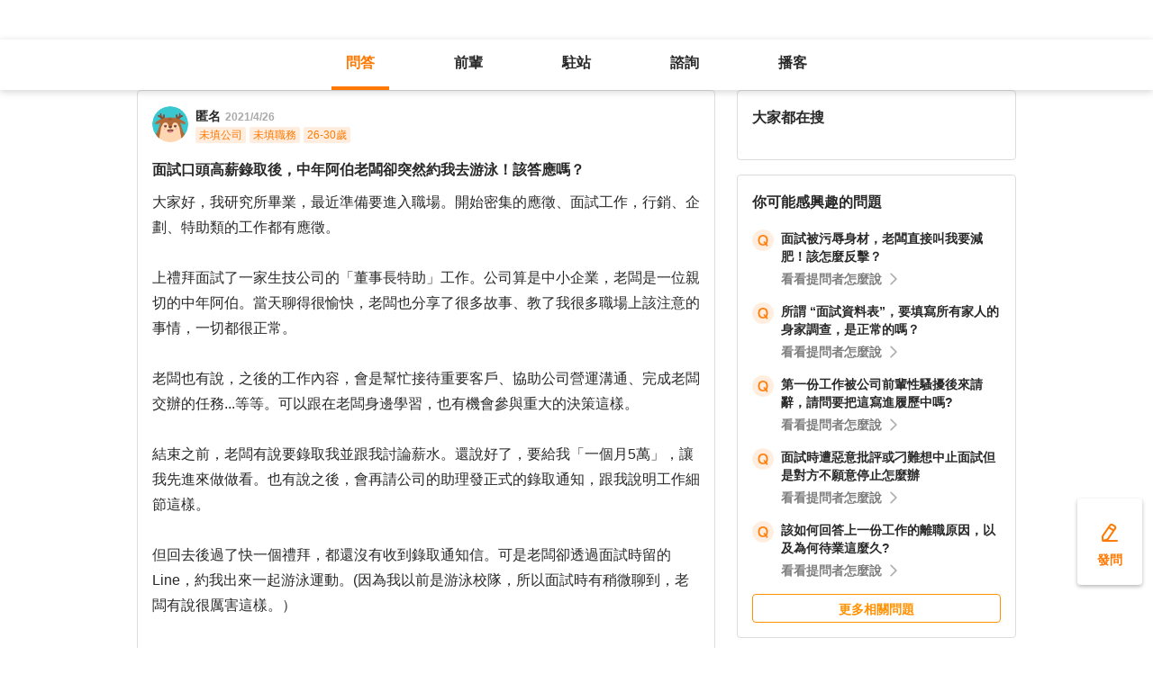

--- FILE ---
content_type: text/html; charset=utf-8
request_url: https://giver.104.com.tw/question/1ffb4351-b3bf-449f-adbe-20278679d28d?utm_source=104blog&utm_medium=blog
body_size: 21237
content:

<!DOCTYPE html>
<html lang="zh-Hant-TW">

<head>
	<title>面試口頭高薪錄取後，中年阿伯老闆卻突然約我去游泳！該答應嗎？ - 門市管理、公司文化、求職等職場問題｜104職涯診所</title>
	<link rel="shortcut icon" href="/asset/img/favicon.ico" type="image/ico">

	<link rel="stylesheet" href="/public/css/main.css" />

	<meta name="viewport" content="width=device-width, initial-scale=1.0, minimum-scale=1.0, user-scalable=no">

	<meta http-equiv="X-UA-Compatible" content="IE=edge">
	<meta name="description" content="大家好，我研究所畢業，最近準備要進入職場。開始密集的應徵、面試工作，行銷、企劃、特助類的工作都有應徵。

上禮拜面試了一家生技公司的「董事長特助」工作。公司算是中小企業，老闆是一位親切的中年阿伯。當天… - 看更多門市管理、公司文化,求職,職場安全,職場性騷擾,面試,面試安全,面試性騷擾等職涯問題，請上 104 職涯診所">
	<meta http-equiv="cache-control" content="no-cache" />
	<meta http-equiv="expires" content="0" />
	<meta http-equiv="pragma" content="no-cache" />
	<meta property="og:site_name" content="104 職涯診所">
	<meta property="og:image" content="https://giver.104.com.tw/asset/img/ogImg/ogImg-2005002000.jpg?v=202601">
	<meta property="og:image:width" content="1200" />
	<meta property="og:image:height" content="1200" />
	<meta property="og:type" content="website">
	<meta property="og:title" content="面試口頭高薪錄取後，中年阿伯老闆卻突然約我去游泳！該答應嗎？ - 門市管理、公司文化、求職等職場問題｜104職涯診所">
	<meta property="og:description" content="大家好，我研究所畢業，最近準備要進入職場。開始密集的應徵、面試工作，行銷、企劃、特助類的工作都有應徵。

上禮拜面試了一家生技公司的「董事長特助」工作。公司算是中小企業，老闆是一位親切的中年阿伯。當天… - 看更多門市管理、公司文化,求職,職場安全,職場性騷擾,面試,面試安全,面試性騷擾等職涯問題，請上 104 職涯診所">
	<meta property="og:url" content="https://giver.104.com.tw/question/1ffb4351-b3bf-449f-adbe-20278679d28d">

	<meta name="twitter:card" content="summary_large_image">
	<meta name="twitter:title" content="面試口頭高薪錄取後，中年阿伯老闆卻突然約我去游泳！該答應嗎？ - 門市管理、公司文化、求職等職場問題｜104職涯診所">
	<meta name="twitter:description" content="大家好，我研究所畢業，最近準備要進入職場。開始密集的應徵、面試工作，行銷、企劃、特助類的工作都有應徵。

上禮拜面試了一家生技公司的「董事長特助」工作。公司算是中小企業，老闆是一位親切的中年阿伯。當天… - 看更多門市管理、公司文化,求職,職場安全,職場性騷擾,面試,面試安全,面試性騷擾等職涯問題，請上 104 職涯診所">
	<meta name="twitter:image" content="https://giver.104.com.tw/asset/img/ogImg/ogImg-2005002000.jpg?v=202601">
	<meta name="twitter:image:alt" content="大家好，我研究所畢業，最近準備要進入職場。開始密集的應徵、面試工作，行銷、企劃、特助類的工作都有應徵。

上禮拜面試了一家生技公司的「董事長特助」工作。公司算是中小企業，老闆是一位親切的中年阿伯。當天… - 看更多門市管理、公司文化,求職,職場安全,職場性騷擾,面試,面試安全,面試性騷擾等職涯問題，請上 104 職涯診所">

	<meta name="robots" content="index,follow">
	<link rel="canonical" href="https://giver.104.com.tw/question/1ffb4351-b3bf-449f-adbe-20278679d28d">
</head>

<body>
	<div id="APP"><div><div id="giver_heybar"></div><img src="" style="display:none" alt="hiddenImg"/><nav class="navHeybar"><div class="mainNavHeybar"><a href="/questionList" id="h_questionList" class="tabHeybar active" data-gtm-header="Tab-問答">問答</a><a href="/giverList" id="h_giverList" class="tabHeybar" data-gtm-header="Tab-前輩">前輩</a><a href="/eventList" id="h_eventList" class="tabHeybar" data-gtm-header="Tab-駐站">駐站</a><a href="https://resume-clinic.104.com.tw/?utm_source=104&amp;utm_medium=careerclinic_door" id="h_rc" class="tabHeybar" data-gtm-header="Tab-諮詢">諮詢</a><a href="/podcast" id="h_podcast" class="tabHeybar" data-gtm-header="Tab-Podcast">播客</a></div></nav></div><section class="container" style="margin-top:56px"><div class="mobileNavTab mobileNavTab--fixed"><button id="mh_questionList" class="active" data-gtm-header="Tab-問答">問答</button><button id="mh_giverList" class="" data-gtm-header="Tab-前輩">前輩</button><button id="mh_eventList" class="" data-gtm-header="Tab-駐站">駐站</button><button id="mh_rc" class="" data-gtm-header="Tab-諮詢">諮詢</button><button id="mh_podcast" class="" data-gtm-header="Tab-podcast">播客</button></div><div class="questionDetailBreadcrumbBlock"><div class="mainBreadCrumb"><div><a href="/">職涯診所</a><span>/</span></div><div><a href="/questionList/2005002000">門市管理</a><span>/</span></div><div><a href="/question/1ffb4351-b3bf-449f-adbe-20278679d28d">面試口頭高薪錄取後，中年阿伯老闆卻突然約我去游泳！該答應嗎？</a></div></div></div><div class="containerMain containerMain__twoCol containerMain__twoCol--r-310"><article class="containerMain__main"><section class="askCardSocial__detail__new"><div class="askCardSocial__up__new"><p style="display:none" class="topTag">置頂</p><div class="userInfo"><div class="avatarBlock"><div class="badge"><img src="/asset/img/img-DefaultAvatar.png" class="" style="cursor:default" alt="" title=""/><img class="mentorBorder" style="display:none" src="/asset/img/img_mentor.svg" alt=""/></div></div><dl><dt><div class="nameBlock"><span class="nickname">匿名</span><div class="badgeBlock"><div style="display:none" class="mentorBadgeContainer"><img class="mentorBadgeIcon" src="../../asset/img/imgIcon/icon-career-mentor.svg" alt="mentorBadgeIcon"/><span class="mentorBadge">職涯引導師</span></div></div><span class="questionDate"><a href="https://giver.104.com.tw/question/1ffb4351-b3bf-449f-adbe-20278679d28d">2021/4/26</a></span></div></dt><dd style="display:"><span><p class="bgTitle" style="display:none"></p></span><div class="userTag"><span>未填公司</span><span>未填職務</span><span>26-30歲</span></div></dd></dl></div><div class="askQu"><h1 class="title">面試口頭高薪錄取後，中年阿伯老闆卻突然約我去游泳！該答應嗎？</h1><div class="ellipsis"><div><p>大家好，我研究所畢業，最近準備要進入職場。開始密集的應徵、面試工作，行銷、企劃、特助類的工作都有應徵。<br/><br/>上禮拜面試了一家生技公司的「董事長特助」工作。公司算是中小企業，老闆是一位親切的中年阿伯。當天聊得很愉快，老闆也分享了很多故事、教了我很多職場上該注意的事情，一切都很正常。<br/><br/>老闆也有說，之後的工作內容，會是幫忙接待重要客戶、協助公司營運溝通、完成老闆交辦的任務...等等。可以跟在老闆身邊學習，也有機會參與重大的決策這樣。<br/><br/>結束之前，老闆有說要錄取我並跟我討論薪水。還說好了，要給我「一個月5萬」，讓我先進來做做看。也有說之後，會再請公司的助理發正式的錄取通知，跟我說明工作細節這樣。<br/><br/>但回去後過了快一個禮拜，都還沒有收到錄取通知信。可是老闆卻透過面試時留的Line，約我出來一起游泳運動。(因為我以前是游泳校隊，所以面試時有稍微聊到，老闆有說很厲害這樣。）<br/><br/>雖然阿伯老闆面試時都很正常，邀約游泳的訊息好像也是講得很隨性、健康這樣。但我還是覺得怪怪的。<br/><br/>畢竟要跟老闆單獨出去，孤男寡女的，很奇怪。游泳的話，穿泳衣也會看起來很清涼，感覺真的超級尷尬。<br/><br/>但又覺得這個工作的待遇很不錯，內容也好像很有發展性。不知道拒絕老闆，會不會影響之後的錄取。<br/><br/>想請問大家，老闆在面試「口頭答應錄用」但「還沒正式錄取」時，約我去游泳，這是正常的嗎？不知道這個公司可不可以去，會不會是遇到怪怪的公司和老闆了呢？<br/><br/>謝謝大家喔!! ~~ ＞＜</p></div></div><div class="voteActionBlock" style="display:none"><div class="voteWarningDivPc"><p class="voteWarning" style="display:none">投票結果僅代表群眾意見，建議多方評估喔！</p></div><div class="voteInfo" style="display:"><span class="voteCount" style="display:none">0<!-- --> 人投票・</span><span class="voteEndDate">投票已結束</span></div><div class="voteWarningDivMb"><p class="voteWarning" style="display:none">投票結果僅代表群眾意見，建議多方評估喔！</p></div><button class="btnVote" data-gtm-qabtn="查看投票結果">查看投票結果</button><div class="checkVoteResult" style="display:none" data-gtm-qabtn="查看投票結果"><span>查看投票結果</span></div></div><div class="tags" data-gtm-qa="問答-點擊Tag"><span class="tagNew tagNew--first"><a href="https://giver.104.com.tw/questionList/0" id="0">門市管理</a></span><span class="tagNew"><a href="https://giver.104.com.tw/questionList/0/tag/5LDRuG6Vwa98MqdgH" id="0/tag/5LDRuG6Vwa98MqdgH?orderType=latest&amp;dn58=5LDRuG6Vwa98MqdgH&amp;tagType=0">公司文化</a></span><span class="tagNew"><a href="https://giver.104.com.tw/questionList/0/tag/2ysxXyXux" id="0/tag/2ysxXyXux?orderType=latest&amp;dn58=2ysxXyXux&amp;tagType=0">求職</a></span><span class="tagNew"><a href="https://giver.104.com.tw/questionList/0/tag/5PUtnS4yeph8UAqqH" id="0/tag/5PUtnS4yeph8UAqqH?orderType=latest&amp;dn58=5PUtnS4yeph8UAqqH&amp;tagType=0">職場安全</a></span><span class="tagNew"><a href="https://giver.104.com.tw/questionList/0/tag/7WHD1vHrWrfnyuRRJcMBb" id="0/tag/7WHD1vHrWrfnyuRRJcMBb?orderType=latest&amp;dn58=7WHD1vHrWrfnyuRRJcMBb&amp;tagType=1">職場性騷擾</a></span><span class="tagNew"><a href="https://giver.104.com.tw/questionList/0/tag/31LN124hb" id="0/tag/31LN124hb?orderType=latest&amp;dn58=31LN124hb&amp;tagType=0">面試</a></span><span class="tagNew"><a href="https://giver.104.com.tw/questionList/0/tag/5QhJFKZh7B3kAmSs1" id="0/tag/5QhJFKZh7B3kAmSs1?orderType=latest&amp;dn58=5QhJFKZh7B3kAmSs1&amp;tagType=1">面試安全</a></span><span class="tagNew"><a href="https://giver.104.com.tw/questionList/0/tag/7Y5awDw3xtjaGBzGoTBN5" id="0/tag/7Y5awDw3xtjaGBzGoTBN5?orderType=latest&amp;dn58=7Y5awDw3xtjaGBzGoTBN5&amp;tagType=1">面試性騷擾</a></span></div></div><div class="socialBar"><div class="deniedAnswerBlock" style="display:none" data-gtm-qabtn="婉拒回答"><span>婉拒回答</span></div><div class="countBlock"><span class="ansCount" style="display:">回答 <!-- -->7</span><span class="viewCount" style="display:">觀看 <!-- -->10174</span></div><div class="pluginShareTip"><button class="share" data-gtm-qabtn="分享">分享</button><div class="sharePop" style="display:none"><div class="shareShelf"><dl><dt>分享到：</dt><dd><div class="icon icon--line"></div><span>Line</span></dd><dd><div class="icon icon--facebook"></div><span>FaceBook</span></dd><dd><div class="icon icon--twitter"></div><span>Twitter</span></dd><dd><div class="icon icon--copyLink"><div class="icon icon--copyLink"></div></div><span>複製連結</span></dd></dl><div class="shareBoxClose">取消</div></div></div></div><button class="attention" style="display:" data-gtm-qabtn="收藏">收藏</button></div><div class="bottomLine"></div><div class="askCardSocial__wrapReplyInput"><div class="askCardSocial__replyInput"><div class="replyInput replyInput--disable"><div class="replyInput__flex"><div class="avatarBlock"><div class="badge badge__level0--small"><img src="/asset/img/img-DefaultAvatar.png" class="" alt="" title=""/><img class="mentorBorder" style="display:none" src="/asset/img/img_mentor.svg" alt=""/></div></div><div class="replyInput__textarea"><textarea placeholder="寫下你對這則問題的想法..." readonly=""></textarea></div></div></div></div></div></div><div class="msgCountBlock" style="display:"><span>回答 <!-- -->7<!-- --> 則</span></div><div class="askCardSocial__down__new"><div class="askCardSocial__editorReplyDetail"><div class="replyUser"><a href="/profile/MTM3NTM1NDA=" style="display:block"></a><div class="avatarBlock"><div class="badge"><img src="/asset/img/img-DefaultAvatar.png" class="replyUser__img" alt="" title=""/><img class="mentorBorder" style="display:none" src="/asset/img/img_mentor.svg" alt=""/></div></div><div class="replyUser__info"><div class="replyUser__name"><span class="name"><a rel="nofollow" href="/profile/MTM3NTM1NDA=" style="display:block">林芳玲</a></span><div class="badgeBlock"><img class="identity" src="https://heybar.an9.104.com.tw/img/mfd/20250804174042_giver.svg" alt="Giver職涯志工"/><div style="display:none" class="mentorBadgeContainer"><img class="mentorBadgeIcon" src="../../asset/img/imgIcon/icon-career-mentor.svg" alt="mentorBadgeIcon"/><span class="mentorBadge">職涯引導師</span></div></div><span class="follow" style="display:">・<b>關注</b></span><a style="display:none" class="date" href="/question/1ffb4351-b3bf-449f-adbe-20278679d28d?msgSeq=33509">・<!-- -->2021/4/26</a></div><p style="display:" class="replyUser__company"><span class="title"><a href="/profile/MTM3NTM1NDA=" style="display:block"><span>林鏡釧教育基金會 職涯顧問</span></a></span><a class="date" href="/question/1ffb4351-b3bf-449f-adbe-20278679d28d?msgSeq=33509">・<!-- -->2021/4/26</a></p></div><div class="replyUser__edit" style="display:"><ul class="tooltips tooltips--topRight tooltips--normal" style="display:none"><li><a rel="nofollow" style="display:none" href="#">刪除</a><a rel="nofollow" style="display:none" href="#">修改</a><a rel="nofollow" style="display:" href="#">檢舉</a></li></ul></div></div><div class="replyVoteTag" style="display:none"><div class="selectedIcon"></div><span></span></div><div class="replyContentTop" style="display:"></div><div class="askAns"><div class="ellipsis" style="cursor:"><div><p>您好，<br/><br/>本來不知道您的性別，一直看到 &quot;孤男寡女&quot; 便明白了。<br/>很顯然的，這是不正常的邀約 ! 建議您婉拒這個怪怪阿伯老闆的職前私下依邀約。<br/>若因拒絕邀約而沒有被錄取，也不須遺憾，再找其他公司的機會。<br/>若有收到該公司的錄取通知，到職後以工作為重，過了三個月試用期後，若老闆又來私下邀約，就找同事大家一起去，避免單獨赴約。<br/><br/>以上意見提供參考，謝謝。<br/><br/></p></div></div></div><div style="display:"><div class="replyInteractiveCount"><div class="clapCount" style="display:">17<span>人拍手<!-- -->・</span></div><div class="affirmCount" style="display:">8<span>人肯定</span></div></div><div class="clapAnimationBlock" style="z-index:-1"><div></div></div><div class="clapTipBlock" style="display:none"><div class="clapTip"><span>拍一下，給前輩大大的鼓勵！</span><span class="close"></span></div></div><div class="newReplyAction" style="display:"><button class="replyAction__clap" data-gtm-qabtn="拍手">拍手</button><button class="replyAction__affirm" data-gtm-qabtn="肯定" style="display:">肯定</button><button class="replyAction__reply" data-gtm-qabtn="回覆">回覆</button></div><div class="replyLevel2OutsideBlock"><div class="askCardSocial__replyInput" style="display:none"><div class="replyInput"><div class="replyInput__flex"><div class="avatarBlock"><div class="badge badge__level0--small"><img src="/asset/img/img-DefaultAvatar.png" class="" alt="" title=""/><img class="mentorBorder" style="display:none" src="/asset/img/img_mentor.svg" alt=""/></div></div><div class="replyInput__textarea"><textarea placeholder="寫下你的想法..." readonly=""></textarea><i>0<!-- -->/2000</i></div></div><p class="warning"></p><div class="replyInput__btn"><button class="btn btn--small btn--primary">回覆</button></div></div></div></div><div class="askCardSocial__replyInput" style="display:none"><div class="replyInput"><div class="replyInput__flex"><div class="avatarBlock"><div class="badge badge__level0--small"><img src="/asset/img/img-DefaultAvatar.png" class="" alt="" title=""/><img class="mentorBorder" style="display:none" src="/asset/img/img_mentor.svg" alt=""/></div></div><div class="replyInput__textarea"><textarea placeholder="寫下你的想法..." readonly=""></textarea><i>0<!-- -->/2000</i></div></div><p class="warning"></p><div class="replyInput__btn"><button class="btn btn--small btn--primary">回覆</button></div></div></div></div></div><div class="askCardSocial__editorReplyDetail"><div class="replyUser"><a href="/profile/MTkwOTA3Nw==" style="display:block"></a><div class="avatarBlock"><div class="badge"><img src="/asset/img/img-DefaultAvatar.png" class="replyUser__img" alt="" title=""/><img class="mentorBorder" style="display:none" src="/asset/img/img_mentor.svg" alt=""/></div></div><div class="replyUser__info"><div class="replyUser__name"><span class="name"><a rel="nofollow" href="/profile/MTkwOTA3Nw==" style="display:block">劉新蔚</a></span><div class="badgeBlock"><img class="identity" src="https://heybar.an9.104.com.tw/img/mfd/20250804174042_giver.svg" alt="Giver職涯志工"/><div style="display:flex" class="mentorBadgeContainer"><img class="mentorBadgeIcon" src="../../asset/img/imgIcon/icon-career-mentor.svg" alt="mentorBadgeIcon"/><span class="mentorBadge">職涯引導師</span></div></div><span class="follow" style="display:">・<b>關注</b></span><a style="display:none" class="date" href="/question/1ffb4351-b3bf-449f-adbe-20278679d28d?msgSeq=33507">・<!-- -->2021/4/26</a></div><p style="display:" class="replyUser__company"><span class="title"><a href="/profile/MTkwOTA3Nw==" style="display:block"><span>文心育樂休閒股份有限公司 人力資源副理｜104Giver職涯引導師 第003202410023號</span></a></span><a class="date" href="/question/1ffb4351-b3bf-449f-adbe-20278679d28d?msgSeq=33507">・<!-- -->2021/4/26</a></p></div><div class="replyUser__edit" style="display:"><ul class="tooltips tooltips--topRight tooltips--normal" style="display:none"><li><a rel="nofollow" style="display:none" href="#">刪除</a><a rel="nofollow" style="display:none" href="#">修改</a><a rel="nofollow" style="display:" href="#">檢舉</a></li></ul></div></div><div class="replyVoteTag" style="display:none"><div class="selectedIcon"></div><span></span></div><div class="replyContentTop" style="display:"></div><div class="askAns"><div class="ellipsis" style="cursor:"><div><p>他應該要找的人是伴遊小姐，而不是特助，我也做過特助，應酬是因為客戶關係，難免，應酬才是談生意的開始，但，老闆不會要我跟她單獨做一件事情，就算應酬也是一群主管一起去，也不會單獨與老闆一起。<br/>以我過來人建議，奉勸你不要去這家。</p></div></div></div><div style="display:"><div class="replyInteractiveCount"><div class="clapCount" style="display:">7<span>人拍手<!-- -->・</span></div><div class="affirmCount" style="display:">3<span>人肯定</span></div></div><div class="clapAnimationBlock" style="z-index:-1"><div></div></div><div class="clapTipBlock" style="display:none"><div class="clapTip"><span>拍一下，給前輩大大的鼓勵！</span><span class="close"></span></div></div><div class="newReplyAction" style="display:"><button class="replyAction__clap" data-gtm-qabtn="拍手">拍手</button><button class="replyAction__affirm" data-gtm-qabtn="肯定" style="display:">肯定</button><button class="replyAction__reply" data-gtm-qabtn="回覆">回覆</button></div><div class="replyLevel2OutsideBlock"><div class="askCardSocial__replyInput" style="display:none"><div class="replyInput"><div class="replyInput__flex"><div class="avatarBlock"><div class="badge badge__level0--small"><img src="/asset/img/img-DefaultAvatar.png" class="" alt="" title=""/><img class="mentorBorder" style="display:none" src="/asset/img/img_mentor.svg" alt=""/></div></div><div class="replyInput__textarea"><textarea placeholder="寫下你的想法..." readonly=""></textarea><i>0<!-- -->/2000</i></div></div><p class="warning"></p><div class="replyInput__btn"><button class="btn btn--small btn--primary">回覆</button></div></div></div></div><div class="askCardSocial__replyInput" style="display:none"><div class="replyInput"><div class="replyInput__flex"><div class="avatarBlock"><div class="badge badge__level0--small"><img src="/asset/img/img-DefaultAvatar.png" class="" alt="" title=""/><img class="mentorBorder" style="display:none" src="/asset/img/img_mentor.svg" alt=""/></div></div><div class="replyInput__textarea"><textarea placeholder="寫下你的想法..." readonly=""></textarea><i>0<!-- -->/2000</i></div></div><p class="warning"></p><div class="replyInput__btn"><button class="btn btn--small btn--primary">回覆</button></div></div></div></div></div><div class="askCardSocial__editorReplyDetail"><div class="replyUser"><a href="/profile/MzYxOTc4OA==" style="display:block"></a><div class="avatarBlock"><div class="badge"><img src="/asset/img/img-DefaultAvatar.png" class="replyUser__img" alt="" title=""/><img class="mentorBorder" style="display:none" src="/asset/img/img_mentor.svg" alt=""/></div></div><div class="replyUser__info"><div class="replyUser__name"><span class="name"><a rel="nofollow" href="/profile/MzYxOTc4OA==" style="display:block">蘇仁宏</a></span><div class="badgeBlock"><img class="identity" src="https://heybar.an9.104.com.tw/img/mfd/20250804174042_giver.svg" alt="Giver職涯志工"/><div style="display:none" class="mentorBadgeContainer"><img class="mentorBadgeIcon" src="../../asset/img/imgIcon/icon-career-mentor.svg" alt="mentorBadgeIcon"/><span class="mentorBadge">職涯引導師</span></div></div><span class="follow" style="display:">・<b>關注</b></span><a style="display:none" class="date" href="/question/1ffb4351-b3bf-449f-adbe-20278679d28d?msgSeq=33508">・<!-- -->2021/4/26</a></div><p style="display:" class="replyUser__company"><span class="title"><a href="/profile/MzYxOTc4OA==" style="display:block"><span>台茂寛騰生技股份有限公司 廠長</span></a></span><a class="date" href="/question/1ffb4351-b3bf-449f-adbe-20278679d28d?msgSeq=33508">・<!-- -->2021/4/26</a></p></div><div class="replyUser__edit" style="display:"><ul class="tooltips tooltips--topRight tooltips--normal" style="display:none"><li><a rel="nofollow" style="display:none" href="#">刪除</a><a rel="nofollow" style="display:none" href="#">修改</a><a rel="nofollow" style="display:" href="#">檢舉</a></li></ul></div></div><div class="replyVoteTag" style="display:none"><div class="selectedIcon"></div><span></span></div><div class="replyContentTop" style="display:"></div><div class="askAns askAns__limitHeightLess"><div class="ellipsis" style="cursor:"><div><p>單獨約游泳妳應找個理由拒絕他,明確地表態,以免有可能的其它想法發生,工作可以再找就好,否則如果真的有不逾矩的行為,那就會太遲了!</p></div></div></div><div class="askCardLoginUnlock" style="margin-top:-0px"><div class="unlockBlock"><button class="unlockBtn" data-gtm-wall="登入解鎖">登入解鎖全部 <!-- -->7<!-- --> 則回答</button><p class="desc">近 2000 位各行各業的 Giver 解答</p><p class="desc">還可以一起加入討論唷！</p><div class="bottom"><p>還沒有 104 帳號嗎？ <a data-gtm-wall="註冊解鎖" href="/register?retRef=">現在去註冊</a></p></div></div></div><div style="display:none"><div class="replyInteractiveCount"><div class="clapCount" style="display:">5<span>人拍手<!-- -->・</span></div><div class="affirmCount" style="display:">3<span>人肯定</span></div></div><div class="clapAnimationBlock" style="z-index:-1"><div></div></div><div class="clapTipBlock" style="display:none"><div class="clapTip"><span>拍一下，給前輩大大的鼓勵！</span><span class="close"></span></div></div><div class="newReplyAction" style="display:"><button class="replyAction__clap" data-gtm-qabtn="拍手">拍手</button><button class="replyAction__affirm" data-gtm-qabtn="肯定" style="display:">肯定</button><button class="replyAction__reply" data-gtm-qabtn="回覆">回覆</button></div><div class="replyLevel2OutsideBlock"><div class="askCardSocial__replyInput" style="display:none"><div class="replyInput"><div class="replyInput__flex"><div class="avatarBlock"><div class="badge badge__level0--small"><img src="/asset/img/img-DefaultAvatar.png" class="" alt="" title=""/><img class="mentorBorder" style="display:none" src="/asset/img/img_mentor.svg" alt=""/></div></div><div class="replyInput__textarea"><textarea placeholder="寫下你的想法..." readonly=""></textarea><i>0<!-- -->/2000</i></div></div><p class="warning"></p><div class="replyInput__btn"><button class="btn btn--small btn--primary">回覆</button></div></div></div></div><div class="askCardSocial__replyInput" style="display:none"><div class="replyInput"><div class="replyInput__flex"><div class="avatarBlock"><div class="badge badge__level0--small"><img src="/asset/img/img-DefaultAvatar.png" class="" alt="" title=""/><img class="mentorBorder" style="display:none" src="/asset/img/img_mentor.svg" alt=""/></div></div><div class="replyInput__textarea"><textarea placeholder="寫下你的想法..." readonly=""></textarea><i>0<!-- -->/2000</i></div></div><p class="warning"></p><div class="replyInput__btn"><button class="btn btn--small btn--primary">回覆</button></div></div></div></div></div></div><div class="interestedQuestionMobileBlock"><p>你可能感興趣的問題</p><div class="interestedQuestion" id="suggest_280d878e-f05e-4941-98c3-5f6a01f7a5bd" style="cursor:pointer" data-gtm-qa="相似問題"><div class="topBlock"><div class="leftQaImg"><img src="../../asset/img/badge-q-mark-orange.png"/></div><div class="rightContent"><div class="title"><h2><a href="/question/280d878e-f05e-4941-98c3-5f6a01f7a5bd">面試被污辱身材，老闆直接叫我要減肥！該怎麼反擊？</a></h2></div></div></div><div class="bottomBlock"><div class="rightArrowBlock"><span>看看提問者怎麼說</span><div class="rightArrow"></div></div></div></div><div class="interestedQuestion" id="suggest_2294ff55-6589-4a2b-a0eb-9b06c4965505" style="cursor:pointer" data-gtm-qa="相似問題"><div class="topBlock"><div class="leftQaImg"><img src="../../asset/img/badge-q-mark-orange.png"/></div><div class="rightContent"><div class="title"><h2><a href="/question/2294ff55-6589-4a2b-a0eb-9b06c4965505">所謂 “面試資料表”，要填寫所有家人的身家調查，是正常的嗎？</a></h2></div></div></div><div class="bottomBlock"><div class="rightArrowBlock"><span>看看提問者怎麼說</span><div class="rightArrow"></div></div></div></div><div class="interestedQuestion" id="suggest_7013fcb8-a22f-471c-a932-9dc79f5aca37" style="cursor:pointer" data-gtm-qa="相似問題"><div class="topBlock"><div class="leftQaImg"><img src="../../asset/img/badge-q-mark-orange.png"/></div><div class="rightContent"><div class="title"><h2><a href="/question/7013fcb8-a22f-471c-a932-9dc79f5aca37">第一份工作被公司前輩性騷擾後來請辭，請問要把這寫進履歷中嗎?</a></h2></div></div></div><div class="bottomBlock"><div class="rightArrowBlock"><span>看看提問者怎麼說</span><div class="rightArrow"></div></div></div></div><div class="interestedQuestion" id="suggest_73d18996-e3d0-4af5-a42c-0ed12a45d5aa" style="cursor:pointer" data-gtm-qa="相似問題"><div class="topBlock"><div class="leftQaImg"><img src="../../asset/img/badge-q-mark-orange.png"/></div><div class="rightContent"><div class="title"><h2><a href="/question/73d18996-e3d0-4af5-a42c-0ed12a45d5aa">面試時遭惡意批評或刁難想中止面試但是對方不願意停止怎麼辦</a></h2></div></div></div><div class="bottomBlock"><div class="rightArrowBlock"><span>看看提問者怎麼說</span><div class="rightArrow"></div></div></div></div><div class="interestedQuestion" id="suggest_e107c4d3-38c9-4e48-8f20-6adb2e13377d" style="cursor:pointer" data-gtm-qa="相似問題"><div class="topBlock"><div class="leftQaImg"><img src="../../asset/img/badge-q-mark-orange.png"/></div><div class="rightContent"><div class="title"><h2><a href="/question/e107c4d3-38c9-4e48-8f20-6adb2e13377d">該如何回答上一份工作的離職原因，以及為何待業這麼久?</a></h2></div></div></div><div class="bottomBlock"><div class="rightArrowBlock"><span>看看提問者怎麼說</span><div class="rightArrow"></div></div></div></div><a class="btn btn--small btn--secondary" href="/questionList" data-gtm-btn="更多相關問題">更多相關問題</a></div><section class="specificList"><div class="title"><span>問題還沒被解決嗎？邀請GIVER來回答！</span><button class="close"></button></div><div class="specificList__Cards"></div><div class="arrowRightRiver" style="display:"></div><div class="arrowLeftRiver" style="display:none"></div><div class="specific__more"><a href="/giverList">查看更多職場前輩</a></div></section></section></article><article class="containerMain__right containerMain__right"><div><section class="searchCard"><div class="title">找不到想看的內容嗎？</div><div class="inputBox"><input type="text" placeholder="請輸入關鍵字，查詢相關問答或推薦 Giver"/><span class="searchIcon "></span><div class="autoCompleteBox" style="display:none"></div></div><div class="tagsBox"><h3 class="tagTitle">大家都在搜</h3></div></section><div class="ad d-none"><h3 id="ad_title">和軟體工程相關的職缺</h3><div><a class="ad_url_1" href="/questionList" target="_blank"><span id="ad_icon_1" class="d-done">急徵</span><b id="ad_job_1">【管理部】管理部行政主管【管理部】管理部行政主管【管理部】管理部行政主管【管理部】管理部行政主管</b><p id="ad_cust_1">假期國際有限公司</p></a></div><br/><br/><div><a class="ad_url_2" href="/questionList" target="_blank"><span id="ad_icon_2" class="d-done">急徵</span><b id="ad_job_2">【管理部】管理部行政主管</b><p id="ad_cust_2">假期國際有限公司假期國際有限公司假期國際有限公司假期國際有限公司假期國際有限公司假期國際有限公司假期國際有限公司</p></a></div><br/><br/><div><a class="ad_url_3" href="/questionList" target="_blank"><span id="ad_icon_3" class="d-done">急徵</span><b id="ad_job_3">【管理部】管理部行政主管</b><p id="ad_cust_3">假期國際有限公司</p></a></div><br/><br/><div><a class="ad_url_4" href="/questionList" target="_blank"><span id="ad_icon_4" class="d-done">急徵</span><b id="ad_job_4">【管理部】管理部行政主管</b><p id="ad_cust_4">假期國際有限公司</p></a></div><br/><br/><div><a class="ad_url_5" href="/questionList" target="_blank"><span id="ad_icon_5" class="d-none">急徵</span><b id="ad_job_5">【管理部】管理部行政主管</b><p id="ad_cust_5">假期國際有限公司</p></a></div></div><div class="interestedQuestionPcBlock"><p>你可能感興趣的問題</p><div class="interestedQuestion" id="suggest_280d878e-f05e-4941-98c3-5f6a01f7a5bd" style="cursor:pointer" data-gtm-qa="相似問題"><div class="topBlock"><div class="leftQaImg"><img src="../../asset/img/badge-q-mark-orange.png"/></div><div class="rightContent"><div class="title"><h2><a href="/question/280d878e-f05e-4941-98c3-5f6a01f7a5bd">面試被污辱身材，老闆直接叫我要減肥！該怎麼反擊？</a></h2></div></div></div><div class="bottomBlock"><div class="rightArrowBlock"><span>看看提問者怎麼說</span><div class="rightArrow"></div></div></div></div><div class="interestedQuestion" id="suggest_2294ff55-6589-4a2b-a0eb-9b06c4965505" style="cursor:pointer" data-gtm-qa="相似問題"><div class="topBlock"><div class="leftQaImg"><img src="../../asset/img/badge-q-mark-orange.png"/></div><div class="rightContent"><div class="title"><h2><a href="/question/2294ff55-6589-4a2b-a0eb-9b06c4965505">所謂 “面試資料表”，要填寫所有家人的身家調查，是正常的嗎？</a></h2></div></div></div><div class="bottomBlock"><div class="rightArrowBlock"><span>看看提問者怎麼說</span><div class="rightArrow"></div></div></div></div><div class="interestedQuestion" id="suggest_7013fcb8-a22f-471c-a932-9dc79f5aca37" style="cursor:pointer" data-gtm-qa="相似問題"><div class="topBlock"><div class="leftQaImg"><img src="../../asset/img/badge-q-mark-orange.png"/></div><div class="rightContent"><div class="title"><h2><a href="/question/7013fcb8-a22f-471c-a932-9dc79f5aca37">第一份工作被公司前輩性騷擾後來請辭，請問要把這寫進履歷中嗎?</a></h2></div></div></div><div class="bottomBlock"><div class="rightArrowBlock"><span>看看提問者怎麼說</span><div class="rightArrow"></div></div></div></div><div class="interestedQuestion" id="suggest_73d18996-e3d0-4af5-a42c-0ed12a45d5aa" style="cursor:pointer" data-gtm-qa="相似問題"><div class="topBlock"><div class="leftQaImg"><img src="../../asset/img/badge-q-mark-orange.png"/></div><div class="rightContent"><div class="title"><h2><a href="/question/73d18996-e3d0-4af5-a42c-0ed12a45d5aa">面試時遭惡意批評或刁難想中止面試但是對方不願意停止怎麼辦</a></h2></div></div></div><div class="bottomBlock"><div class="rightArrowBlock"><span>看看提問者怎麼說</span><div class="rightArrow"></div></div></div></div><div class="interestedQuestion" id="suggest_e107c4d3-38c9-4e48-8f20-6adb2e13377d" style="cursor:pointer" data-gtm-qa="相似問題"><div class="topBlock"><div class="leftQaImg"><img src="../../asset/img/badge-q-mark-orange.png"/></div><div class="rightContent"><div class="title"><h2><a href="/question/e107c4d3-38c9-4e48-8f20-6adb2e13377d">該如何回答上一份工作的離職原因，以及為何待業這麼久?</a></h2></div></div></div><div class="bottomBlock"><div class="rightArrowBlock"><span>看看提問者怎麼說</span><div class="rightArrow"></div></div></div></div><a class="btn btn--small btn--secondary" href="/questionList" data-gtm-btn="更多相關問題">更多相關問題</a></div></div></article></div></section><div class="overLay overLay--toast" style="display:none"><div class="toast"></div></div><div><div class="goToAsk" data-gtm-nav="發問-move" style="display:"><span class="askPcText">發問</span><div style="display:none" class="askTooltip"><span>免費！任何雜症前輩解</span><span class="close"></span></div></div><div class="goToAskMobileSmall" data-gtm-nav="發問-move" style="display:none"><div class="askTooltip" style="display:none"><span>免費！任何雜症前輩解</span><span class="close"></span></div></div><div class="goToAskMobileLarge" data-gtm-nav="發問-move" style="display:"><span class="largeAskPcText">發問</span><div class="askTooltip" style="display:none"><span>免費！任何雜症前輩解</span><span class="close"></span></div></div><div class="goToTop" style="display:none"><span>返回頂部</span></div><div class="goToTopMobile" style="display:none"></div></div><div class="footer"><div class="service"><a href="/sitemap">服務總覽</a></div><div class="companyInfo"><span class="content">一零四資訊科技股份有限公司 版權所有 © <!-- -->2026</span></div><a href="https://tls.support.104.com.tw/" style="display:block"><div class="tlsNotSupported">2021-10-01 起停止支援 TLS 1.1</div></a></div></div>
	<div id="app-footer"></div>

	<script type="text/javascript" charset="utf-8">
		/* eslint-disable */
		window.serverInfo = {"isLogin":false,"pid":"","nickname":"","companyName":"","jobTitle":"","indCatNo":0,"jobCatNo":0,"birthday":0,"expPeriod":0,"imgFileid":"","blacklistMk":0,"isGlory":0,"description":"","acCenter":"https://accounts.104.com.tw","adminPid":"MTAyNzU5MjM=","main104":"104.com.tw","mobile104":"m.104.com.tw","pda104":"pda.104.com.tw","nabi104":"nabi.104.com.tw/?utm_source=giver&utm_medium=headbar","resume104":"https://resume-clinic.104.com.tw/?utm_source=104&utm_medium=careerclinic_headbar","reviews104":"https://reviews.104.com.tw","guide104":"https://guide.104.com.tw/personality?utm_source=giver&utm_medium=headbar","excludeSpecificPid":["LTE=","LTI=","MTAyNzU5MjM=","MTM3OTYwMzQ=","MTM0MjM2OTY=","MTM0MjM2ODQ=","MTE4MDM2Mg==","OTc2NDcyMg==","MTE2ODI4NzA="],"hadRecommend":false,"question":{"questionId":"1ffb4351-b3bf-449f-adbe-20278679d28d","pid":"SnlWQlZmNnlxUzBIRXBmb3lZZWFJZz09","userIndustryNo":1009000000,"userJobCatNo":2005002000,"userJobExpTime":1,"userBirthday":820425600000,"jobCatNo":2005002000,"title":"面試口頭高薪錄取後，中年阿伯老闆卻突然約我去游泳！該答應嗎？","content":"大家好，我研究所畢業，最近準備要進入職場。開始密集的應徵、面試工作，行銷、企劃、特助類的工作都有應徵。\n\n上禮拜面試了一家生技公司的「董事長特助」工作。公司算是中小企業，老闆是一位親切的中年阿伯。當天聊得很愉快，老闆也分享了很多故事、教了我很多職場上該注意的事情，一切都很正常。\n\n老闆也有說，之後的工作內容，會是幫忙接待重要客戶、協助公司營運溝通、完成老闆交辦的任務...等等。可以跟在老闆身邊學習，也有機會參與重大的決策這樣。\n\n結束之前，老闆有說要錄取我並跟我討論薪水。還說好了，要給我「一個月5萬」，讓我先進來做做看。也有說之後，會再請公司的助理發正式的錄取通知，跟我說明工作細節這樣。\n\n但回去後過了快一個禮拜，都還沒有收到錄取通知信。可是老闆卻透過面試時留的Line，約我出來一起游泳運動。(因為我以前是游泳校隊，所以面試時有稍微聊到，老闆有說很厲害這樣。）\n\n雖然阿伯老闆面試時都很正常，邀約游泳的訊息好像也是講得很隨性、健康這樣。但我還是覺得怪怪的。\n\n畢竟要跟老闆單獨出去，孤男寡女的，很奇怪。游泳的話，穿泳衣也會看起來很清涼，感覺真的超級尷尬。\n\n但又覺得這個工作的待遇很不錯，內容也好像很有發展性。不知道拒絕老闆，會不會影響之後的錄取。\n\n想請問大家，老闆在面試「口頭答應錄用」但「還沒正式錄取」時，約我去游泳，這是正常的嗎？不知道這個公司可不可以去，會不會是遇到怪怪的公司和老闆了呢？\n\n謝謝大家喔!! ~~ ＞＜","createdate":1619426488000,"modifydate":null,"anonymous":true,"memberInfo":{"nickname":"eKxuFAjlxH2VrNCQwI1QWQ==","companyName":"","jobTitle":"FtZuZiFixZbEHhInlhLAQA==","imgFileid":"AVSZ5hnGsJISApvZaQfgonRPLN62WHS+4zTSI336b05h4mQTVXbMGUtuE6DRnAcg","pid":"SnlWQlZmNnlxUzBIRXBmb3lZZWFJZz09","createdate":-1,"modifydate":-1,"indCatNo":1016002003,"jobCatNo":2006001007,"expPeriod":0,"birthday":883584000000,"description":"","isActive":true,"tagMembers":[],"isGlory":0,"blacklistMk":false,"headshotUrl":"https://heybar.an9.104.com.tw/resource/4BvcsHGw9jVtmQuV4B5ggdDiWM1B7GmyPPtZJCUatiWmqK3s9F4RE8XGpYRLfXZ8LoB7sRyb3NmbQ1ZAdnXHd2wz","badges":[]},"viewCount":10174,"attentionCount":2,"isAttention":false,"replyCount":8,"tagInfos":[{"displayName":"公司文化","tagName":"公司文化","tagType":0,"tagFrom":-1},{"displayName":"求職","tagName":"求職","tagType":0,"tagFrom":-1},{"displayName":"職場安全","tagName":"職場安全","tagType":1,"tagFrom":-1},{"displayName":"職場性騷擾","tagName":"性別平等","tagType":1,"tagFrom":-1},{"displayName":"面試","tagName":"面試","tagType":0,"tagFrom":-1},{"displayName":"面試安全","tagName":"","tagType":1,"tagFrom":-1},{"displayName":"面試性騷擾","tagName":"","tagType":1,"tagFrom":-1}],"replyInfos":[{"msgSeq":"33509","pkey":"1ffb4351-b3bf-449f-adbe-20278679d28d","modifier":"MTM3NTM1NDA=","message":"您好，\n\n本來不知道您的性別，一直看到 \"孤男寡女\" 便明白了。\n很顯然的，這是不正常的邀約 ! 建議您婉拒這個怪怪阿伯老闆的職前私下依邀約。\n若因拒絕邀約而沒有被錄取，也不須遺憾，再找其他公司的機會。\n若有收到該公司的錄取通知，到職後以工作為重，過了三個月試用期後，若老闆又來私下邀約，就找同事大家一起去，避免單獨赴約。\n\n以上意見提供參考，謝謝。\n\n\n","htmlContent":null,"createdate":1619429401000,"modifydate":1619429401000,"anonymous":false,"topMsgSeq":"0","memberInfo":{"nickname":"林芳玲","companyName":"林鏡釧教育基金會","jobTitle":"職涯顧問","imgFileid":"28f1a18bee564f54ba9898b964a113e511","pid":"MTM3NTM1NDA=","createdate":1612656169000,"modifydate":1743309287000,"indCatNo":1002009000,"jobCatNo":2001001000,"expPeriod":1,"birthday":-94723200000,"description":"國立臺灣師範大學 / 就業情報 聯合認證\n\n永遠保持正面積極的態度面對問題\n\nhttps://www.facebook.com/JCLin2007","isActive":true,"tagMembers":[],"isGlory":1,"blacklistMk":false,"headshotUrl":"https://heybar.an9.104.com.tw/resource/2wNtPWs9X7pvaV5vGcjMwsLycKNGnY3fQnm1YtJ3VZZMtop7f1aX4kBaNgqduvU3zuq1vsxYe3ZkvxcuAJw4i7VM","identity":{"identity":"giver","name":"Giver職涯志工","pic_url":"https://heybar.an9.104.com.tw/img/mfd/20250804174042_giver.svg","description":"來自各領域的專業工作者，只要有意願分享其職場經驗幫助他人，主動向 104 BeAGiver 團隊提出申請並經審核認證後，即具此身分，能於<a href=\"https://resume-clinic.104.com.tw/\" target=\"_blank\" rel=\"noopener noreferrer\">履歷診療室</a>、<a href=\"https://giver.104.com.tw/questionList/0?orderType=latest\" target=\"_blank\" rel=\"noopener noreferrer\">職涯診所</a>提供服務。深入瞭解<a href=\"https://beagiver.104.com.tw/service\" target=\"_blank\" rel=\"noopener noreferrer\">Giver</a>。","create_date":"2021-05-14T13:35:20"},"isCounselor":0,"badges":[{"badge":"giver_dedicated","name":"最常服務Giver","pic_url":"https://heybar.an9.104.com.tw/img/mfd/20250804174214_giver_delicated.svg","description":"近 3 個月有進行任一職涯服務 (如<a href=\"https://resume-clinic.104.com.tw/\" target=\"_blank\" rel=\"noopener noreferrer\">履歷診療室</a>、<a href=\"https://giver.104.com.tw/questionList/0?orderType=latest\" target=\"_blank\" rel=\"noopener noreferrer\">職涯診所</a>、實體服務等)，且連續每月有服務。深入瞭解<a href=\"https://beagiver.104.com.tw/service\" target=\"_blank\" rel=\"noopener noreferrer\">Giver</a>","is_exposure":true,"create_date":"2025-08-06T18:19:50"},{"badge":"giver_outstanding","name":"優質推薦Giver","pic_url":"https://heybar.an9.104.com.tw/img/mfd/20250804174301_giver_outstanding.svg","description":"具備豐富職涯服務經驗，能提供求職者具體建議、協助釐清問題，由 104 BeAGiver 團隊審核認證。深入瞭解<a href=\"https://beagiver.104.com.tw/service\" target=\"_blank\" rel=\"noopener noreferrer\">Giver</a>。","is_exposure":true,"create_date":"2025-08-06T18:19:19"}]},"isClap":false,"isThank":false,"thankCount":8,"clapCount":17,"multiMedia":[],"voteOption":null,"level2Reply":[]},{"msgSeq":"33507","pkey":"1ffb4351-b3bf-449f-adbe-20278679d28d","modifier":"MTkwOTA3Nw==","message":"他應該要找的人是伴遊小姐，而不是特助，我也做過特助，應酬是因為客戶關係，難免，應酬才是談生意的開始，但，老闆不會要我跟她單獨做一件事情，就算應酬也是一群主管一起去，也不會單獨與老闆一起。\n以我過來人建議，奉勸你不要去這家。","htmlContent":null,"createdate":1619429072000,"modifydate":1619429072000,"anonymous":false,"topMsgSeq":"0","memberInfo":{"nickname":"劉新蔚","companyName":"文心育樂休閒股份有限公司","jobTitle":"人力資源副理｜104Giver職涯引導師 第003202410023號","imgFileid":"82c6aa6a37d947cea2020df75cf9f21911","pid":"MTkwOTA3Nw==","createdate":1598712490000,"modifydate":1768185338000,"indCatNo":1007001000,"jobCatNo":2001001000,"expPeriod":1,"birthday":567964800000,"description":"累積逾 10 年人資經驗，曾任科技、食品、銀行、證劵與化工產業、招募軟／硬體工程師、國內外業務與業務工程師、會計與財務、資材（採購、倉儲、生管）等職務豐富的人才招募、用人判斷，人才發展經驗，能為您提供職涯規劃專業且實用的建議。\n2020年加入Giver期望協助他人覺察職涯力量與引導履歷自我價值\n2024年通過104舉辦Giver職涯引導師證書\n2025年進修尋找天賦、生涯規劃課程證書","isActive":true,"tagMembers":[],"isGlory":1,"blacklistMk":false,"headshotUrl":"https://heybar.an9.104.com.tw/resource/32zzDJmFNASp69MZFF2ntyad6Z9pj1o5QXhgu4CGgPN8LQY9dVRsTqPWB3D8GvJipjDoRKmnxcwECsgcsMJRhi8DBBHj35mX7uXwvBiM1MvX5M","identity":{"identity":"giver","name":"Giver職涯志工","pic_url":"https://heybar.an9.104.com.tw/img/mfd/20250804174042_giver.svg","description":"來自各領域的專業工作者，只要有意願分享其職場經驗幫助他人，主動向 104 BeAGiver 團隊提出申請並經審核認證後，即具此身分，能於<a href=\"https://resume-clinic.104.com.tw/\" target=\"_blank\" rel=\"noopener noreferrer\">履歷診療室</a>、<a href=\"https://giver.104.com.tw/questionList/0?orderType=latest\" target=\"_blank\" rel=\"noopener noreferrer\">職涯診所</a>提供服務。深入瞭解<a href=\"https://beagiver.104.com.tw/service\" target=\"_blank\" rel=\"noopener noreferrer\">Giver</a>。","create_date":"2021-05-14T13:27:56"},"isCounselor":1,"badges":[{"badge":"giver_counselor","name":"職涯引導師 ","pic_url":"https://heybar.an9.104.com.tw/img/mfd/20250804174131_giver_counselor.svg","description":"職涯引導師可有效協助他人進行職涯探索，找到天賦與潛藏的職能優勢，協助其求職準備、發展生涯規劃。","is_exposure":true,"create_date":"2024-08-12T00:00:00"},{"badge":"giver_dedicated","name":"最常服務Giver","pic_url":"https://heybar.an9.104.com.tw/img/mfd/20250804174214_giver_delicated.svg","description":"近 3 個月有進行任一職涯服務 (如<a href=\"https://resume-clinic.104.com.tw/\" target=\"_blank\" rel=\"noopener noreferrer\">履歷診療室</a>、<a href=\"https://giver.104.com.tw/questionList/0?orderType=latest\" target=\"_blank\" rel=\"noopener noreferrer\">職涯診所</a>、實體服務等)，且連續每月有服務。深入瞭解<a href=\"https://beagiver.104.com.tw/service\" target=\"_blank\" rel=\"noopener noreferrer\">Giver</a>","is_exposure":true,"create_date":"2025-08-06T18:19:31"},{"badge":"giver_outstanding","name":"優質推薦Giver","pic_url":"https://heybar.an9.104.com.tw/img/mfd/20250804174301_giver_outstanding.svg","description":"具備豐富職涯服務經驗，能提供求職者具體建議、協助釐清問題，由 104 BeAGiver 團隊審核認證。深入瞭解<a href=\"https://beagiver.104.com.tw/service\" target=\"_blank\" rel=\"noopener noreferrer\">Giver</a>。","is_exposure":true,"create_date":"2025-08-06T18:18:51"}]},"isClap":false,"isThank":false,"thankCount":3,"clapCount":7,"multiMedia":[],"voteOption":null,"level2Reply":[]},{"msgSeq":"33508","pkey":"1ffb4351-b3bf-449f-adbe-20278679d28d","modifier":"MzYxOTc4OA==","message":"單獨約游泳妳應找個理由拒絕他,明確地表態,以免有可能的其它想法發生,工作可以再找就好,否則如果真的有不逾矩的行為,那就會太遲了!","htmlContent":null,"createdate":1619429170000,"modifydate":1619429170000,"anonymous":false,"topMsgSeq":"0","memberInfo":{"nickname":"蘇仁宏","companyName":"台茂寛騰生技股份有限公司","jobTitle":"廠長","imgFileid":"dd898d28d4f040428d761f22c65661b111","pid":"MzYxOTc4OA==","createdate":1584890643000,"modifydate":1763623102000,"indCatNo":1002007008,"jobCatNo":2009001006,"expPeriod":0,"birthday":-31564800000,"description":"換過幾個工作,行業別包括傳產與科技,也參與過幾次的建廠工作,也曾待在廣東作過環氧樹脂,目前在台灣台中;\n在職場上永遠學習,創造自己的價值,保有競爭的優勢!","isActive":true,"tagMembers":[],"isGlory":1,"blacklistMk":false,"headshotUrl":"https://heybar.an9.104.com.tw/resource/J5jjaQ9rVi4Qi7gzyhPPckQQBmi2SJSP5xZFkY9sosoMrJPPmsfMydpKbr5Wb4t7kDr4Ub3FCcicaRnp57kmnVwzS75rxDepxykPqtp7W6XBS","identity":{"identity":"giver","name":"Giver職涯志工","pic_url":"https://heybar.an9.104.com.tw/img/mfd/20250804174042_giver.svg","description":"來自各領域的專業工作者，只要有意願分享其職場經驗幫助他人，主動向 104 BeAGiver 團隊提出申請並經審核認證後，即具此身分，能於<a href=\"https://resume-clinic.104.com.tw/\" target=\"_blank\" rel=\"noopener noreferrer\">履歷診療室</a>、<a href=\"https://giver.104.com.tw/questionList/0?orderType=latest\" target=\"_blank\" rel=\"noopener noreferrer\">職涯診所</a>提供服務。深入瞭解<a href=\"https://beagiver.104.com.tw/service\" target=\"_blank\" rel=\"noopener noreferrer\">Giver</a>。","create_date":"2021-05-14T13:31:23"},"isCounselor":0,"badges":[{"badge":"giver_outstanding","name":"優質推薦Giver","pic_url":"https://heybar.an9.104.com.tw/img/mfd/20250804174301_giver_outstanding.svg","description":"具備豐富職涯服務經驗，能提供求職者具體建議、協助釐清問題，由 104 BeAGiver 團隊審核認證。深入瞭解<a href=\"https://beagiver.104.com.tw/service\" target=\"_blank\" rel=\"noopener noreferrer\">Giver</a>。","is_exposure":true,"create_date":"2025-08-06T18:19:01"}]},"isClap":false,"isThank":false,"thankCount":3,"clapCount":5,"multiMedia":[],"voteOption":null,"level2Reply":[]},{"msgSeq":"33515","pkey":"1ffb4351-b3bf-449f-adbe-20278679d28d","modifier":"NDU4NzM1Mw==","message":"您好，經了解過您的問題後，給予幾點建議如下。\n\n①    要跟老闆單獨出去，孤男寡女的，很奇怪。游泳的話，穿泳衣也會看起來很清涼，感覺真的超級尷尬。\n✍   如同其他前輩提到的內容，這一定是不正常的，老闆透過給予高薪的誘因，卻要求一些非工作相關的內容，個人認為是老闆看您年輕，警覺心應該不高，如果真的如期赴約，後續可能會有更多的風險問題在，您不可不堤防。\n\n②    但又覺得這個工作的待遇很不錯，內容也好像很有發展性。不知道拒絕老闆，會不會影響之後的錄取。\n✍   如果今天老闆因為您的拒絕，後續就選擇不錄取，代表老闆居心叵測，若老闆並不是真的想要您協助做秘書的工作，後續您也很難從工作中，獲得實際的經驗與成果，所以就算是待遇很不錯，也會建議您選擇拒絕，再看老闆後續的反應態度。\n\n③    想請問大家，老闆在面試「口頭答應錄用」但「還沒正式錄取」時，約我去游泳，這是正常的嗎？\n✍   另外您也需要注意，不管今天是在面試「口頭答應錄用」但「還沒正式錄取」時，還是「已經錄取正式工作後」，這樣的外出邀約行為都是有很高的風險在，甚至有些老闆或主管還會用強硬的方式要求，這也是每個職場夥伴要小心的地方，並補充【104 職場力】針對【性騷擾防治義務相關文章】，讓更多夥伴懂得保護好自己，也能避免一些危險的發生。\nhttps://blog.104.com.tw/act-of-gender-equality-employment-sexual-harassment/\n\n👍 以上幾點是個人的建議分享，希望能夠解答到您的問題，也願您能夠順利找到想要的方向與答案，祝好運。","htmlContent":null,"createdate":1619435578000,"modifydate":1619435578000,"anonymous":false,"topMsgSeq":"0","memberInfo":{"nickname":"吳振興 Jeff","companyName":"氣體公司","jobTitle":"管理主管","imgFileid":"e83e15054e494ad6abb8bf77f2ab76c111","pid":"NDU4NzM1Mw==","createdate":1594378279000,"modifydate":1756615918000,"indCatNo":1002005001,"jobCatNo":2009001001,"expPeriod":1,"birthday":378662400000,"description":"我是一位【擅長高效管理】、【系統優化改善】的專業管理人員，熟悉工廠管理系統【精簡、整合、數據自動化】等管理重點。在工作態度上溝通能力強且抗壓性高，具備對事物觀察的高洞察力、可以高效掌握目前任務數量，透過拆解流程排列出其重要優先順序，帶領團隊在期限內完成指定目標任務。\n1. 帶領團隊榮獲 3M 觀音廠，2019年度績優改善團隊冠軍\n2. 獲得3M 團隊改善及個人改善講座共16座","isActive":true,"tagMembers":[],"isGlory":1,"blacklistMk":false,"headshotUrl":"https://heybar.an9.104.com.tw/resource/2f7ExYEMeTyrJPRTJLjTa6Tq4RhmmpdqLm29uHQ8Xudf2Ttsw8zqLsyezhnFT4Aow4Ef1dWJXfm2jD5XZexzU3Rdvg4XSR7LHy1VSFzGTKHvw9","identity":{"identity":"giver","name":"Giver職涯志工","pic_url":"https://heybar.an9.104.com.tw/img/mfd/20250804174042_giver.svg","description":"來自各領域的專業工作者，只要有意願分享其職場經驗幫助他人，主動向 104 BeAGiver 團隊提出申請並經審核認證後，即具此身分，能於<a href=\"https://resume-clinic.104.com.tw/\" target=\"_blank\" rel=\"noopener noreferrer\">履歷診療室</a>、<a href=\"https://giver.104.com.tw/questionList/0?orderType=latest\" target=\"_blank\" rel=\"noopener noreferrer\">職涯診所</a>提供服務。深入瞭解<a href=\"https://beagiver.104.com.tw/service\" target=\"_blank\" rel=\"noopener noreferrer\">Giver</a>。","create_date":"2021-05-14T13:30:20"},"isCounselor":1,"badges":[{"badge":"giver_counselor","name":"職涯引導師 ","pic_url":"https://heybar.an9.104.com.tw/img/mfd/20250804174131_giver_counselor.svg","description":"職涯引導師可有效協助他人進行職涯探索，找到天賦與潛藏的職能優勢，協助其求職準備、發展生涯規劃。","is_exposure":true,"create_date":"2023-08-12T00:00:00"},{"badge":"giver_dedicated","name":"最常服務Giver","pic_url":"https://heybar.an9.104.com.tw/img/mfd/20250804174214_giver_delicated.svg","description":"近 3 個月有進行任一職涯服務 (如<a href=\"https://resume-clinic.104.com.tw/\" target=\"_blank\" rel=\"noopener noreferrer\">履歷診療室</a>、<a href=\"https://giver.104.com.tw/questionList/0?orderType=latest\" target=\"_blank\" rel=\"noopener noreferrer\">職涯診所</a>、實體服務等)，且連續每月有服務。深入瞭解<a href=\"https://beagiver.104.com.tw/service\" target=\"_blank\" rel=\"noopener noreferrer\">Giver</a>","is_exposure":true,"create_date":"2025-08-06T18:19:39"},{"badge":"giver_outstanding","name":"優質推薦Giver","pic_url":"https://heybar.an9.104.com.tw/img/mfd/20250804174301_giver_outstanding.svg","description":"具備豐富職涯服務經驗，能提供求職者具體建議、協助釐清問題，由 104 BeAGiver 團隊審核認證。深入瞭解<a href=\"https://beagiver.104.com.tw/service\" target=\"_blank\" rel=\"noopener noreferrer\">Giver</a>。","is_exposure":true,"create_date":"2025-08-06T18:19:04"}]},"isClap":false,"isThank":false,"thankCount":5,"clapCount":8,"multiMedia":[],"voteOption":null,"level2Reply":[]},{"msgSeq":"33646","pkey":"1ffb4351-b3bf-449f-adbe-20278679d28d","modifier":"MzA4NTgyNA==","message":"強烈建議妳拒絕這項邀約\n  他根本不是在找特助  只是個想吃豆腐的阿伯\n\n為什麼呢 ？淺顯易懂的說給妳聽 \n\n說好聽是在找 特助 簡單來說就是在找玩伴 \n\n說直白一點就是在找招待會館裡面的小姐然後約出來的道理一樣  \n\n但是招待會館的投資成本太高了 這樣零成本\n\n硬要說成本 就是他花了時間這個成本選獵物\n\n只有口頭答應但是並沒有實質簽約 形同虛設\n\n舉個例子 假如妳是個銷售 今天有個客戶口頭說我很喜歡這台車要跟妳買一台勞斯萊斯 魅影  但是遲遲不跟妳簽約  又要求要落地試開（車子一旦落地就折舊）妳覺得這樣合理嗎？\n\n無需答應任何邀約 連承諾都給不起 不需理會\n\n如果因為妳的拒絕游泳  所以不與你簽約合作\n那就更加證明對方根本不是在找特助 另有所謀\n\n但如果妳拒絕了 對方依然說要簽約的話請拒絕\n\n前面只是在試探妳 看妳會不會為了錢 答應被吃豆腐 妳一旦答應後面衍生的問題就會更加失控 不會拳擊技巧 也沒有足夠的肌力爆發力也沒有健身運動 簽約男僱主 這是對於妳本身是很危險的  突發事情 妳是沒有能力反擊的\n\n再被妳拒絕後 又簽約妳就代表妳必須履行合約\n\n這樣就算妳覺得不行真的太詭異了  \n\n前面你可以躲避 中間妳能忍耐 後面呢？\n\n想必妳應該漂亮身材好 游泳的體態都會很好看\n就更應該好好保護自己的身體 拒絕不合理 \n\n再來有些特助是會視情況參加應酬私人會館 和簽約飯局\n\n但我從沒有聽過特助需要陪同游泳的  \n\n更何況加錢給飯局妹也不一定會陪遊  \n\n約你去游泳這個舉動 這就像是妳去面試後來看到公司帶你進去面試的櫃檯小姊坐在老闆大腿上一樣的荒唐 請拒絕這位阿伯 \n","htmlContent":null,"createdate":1619605954000,"modifydate":1620064089000,"anonymous":false,"topMsgSeq":"0","memberInfo":{"nickname":"alice","companyName":"商","jobTitle":"夫人私人隨行秘書 ","imgFileid":"","pid":"MzA4NTgyNA==","createdate":1616506124000,"modifydate":1619696263000,"indCatNo":1004001006,"jobCatNo":2002001000,"expPeriod":3,"birthday":631152000000,"description":"","isActive":true,"tagMembers":[],"isGlory":0,"blacklistMk":false,"headshotUrl":"","identity":{},"isCounselor":0,"badges":[]},"isClap":false,"isThank":false,"thankCount":2,"clapCount":3,"multiMedia":[],"voteOption":null,"level2Reply":[]},{"msgSeq":"34182","pkey":"1ffb4351-b3bf-449f-adbe-20278679d28d","modifier":"MTUyOTI5Nw==","message":"那位老闆卡面試釋放了訊息，讓妳有期望，又言而無行顯無信，\n卡七天釣高妳的猶豫則容易被妥協，顯然是有計劃的老手，\n而他要的顯然是私下泳裝的妳，而不是正職裝的妳。\n妳不是特助，他也不是你老闆。一個會對性別有真對性行為表示著以行使作為。\n女性在職場上很容易被當成獵物，決心意志是保護自己的\n遠離這家公司，並提醒妳的朋友們。\n換個角度想，如果是男的會這樣嗎？\n\n從開始一路走向的都是往不正常進展，這不是正常職場。\n就算他後來通知了，會更容易作為不是嗎。保護自己大於任何。\n工作在找就有。\n","htmlContent":null,"createdate":1620213629000,"modifydate":1620213629000,"anonymous":false,"topMsgSeq":"0","memberInfo":{"nickname":"謝尹銓","companyName":"","jobTitle":"","imgFileid":null,"pid":"MTUyOTI5Nw==","createdate":1601204311000,"modifydate":1745073828000,"indCatNo":0,"jobCatNo":2009004008,"expPeriod":-1,"birthday":140914800000,"description":"專長巨額公共工程職安管理負責人。\n擅長以刑民事管理職安確保公司及工地人員利益。善於獨立作業主導逐項透明化及解決問題因應該案工地文化為目標擬定策略，善於打團體戰之餘又樂於指導分享同事安衛知識提升團隊職能。\n目前學歷規劃國立環職安衛碩士。持續進行中，未來目標安衛/ 土木/消防四技師。\n\n\n當然隨著營造職能提高及應變能力的歷練熟練加深。對職安半邊天科技業半導體的職安衛也相當感興趣，有機會能奉獻服務中進步也是很歡迎。\n當然，穩定才是根本，浮萍是沒有未來性，期望能有長期穩定發展服務機會期間會不停頓充實自己更多元全面。\n","isActive":true,"tagMembers":[],"isGlory":0,"blacklistMk":false,"headshotUrl":"https://static.profile.104.com.tw/profiles/eTXp6D0jYLw/files/avatar","identity":{},"isCounselor":0,"badges":[]},"isClap":false,"isThank":false,"thankCount":2,"clapCount":2,"multiMedia":[],"voteOption":null,"level2Reply":[{"msgSeq":"34186","pkey":"1ffb4351-b3bf-449f-adbe-20278679d28d","modifier":"MTUyOTI5Nw==","message":"「老闆並沒有說口頭答應了」「他的完整答應是包括要正式通知」這個行動。所以妳所說的口頭答應了是妳被建立了錯覺。\n有空學點基本法律。沒有發就是沒有。\n然後叫妳先衣服少穿點?穿體感點?\n這樣妳該清楚知道了。\n條件好的女性在找職務要很小心，建議您盡量必免性別色彩的職保護自己。\n妳會發問表示妳只是沒經驗，聰明的妳該有答案了。\n祝福妳。\n\n\n\n","htmlContent":null,"createdate":1620215119000,"modifydate":1620215119000,"anonymous":false,"topMsgSeq":"34182","memberInfo":{"nickname":"謝尹銓","companyName":"","jobTitle":"","imgFileid":null,"pid":"MTUyOTI5Nw==","createdate":1601204311000,"modifydate":1745073828000,"indCatNo":0,"jobCatNo":2009004008,"expPeriod":-1,"birthday":140914800000,"description":"專長巨額公共工程職安管理負責人。\n擅長以刑民事管理職安確保公司及工地人員利益。善於獨立作業主導逐項透明化及解決問題因應該案工地文化為目標擬定策略，善於打團體戰之餘又樂於指導分享同事安衛知識提升團隊職能。\n目前學歷規劃國立環職安衛碩士。持續進行中，未來目標安衛/ 土木/消防四技師。\n\n\n當然隨著營造職能提高及應變能力的歷練熟練加深。對職安半邊天科技業半導體的職安衛也相當感興趣，有機會能奉獻服務中進步也是很歡迎。\n當然，穩定才是根本，浮萍是沒有未來性，期望能有長期穩定發展服務機會期間會不停頓充實自己更多元全面。\n","isActive":true,"tagMembers":[],"isGlory":0,"blacklistMk":false,"headshotUrl":"https://static.profile.104.com.tw/profiles/eTXp6D0jYLw/files/avatar","identity":{},"isCounselor":0,"badges":[]},"isClap":false,"isThank":false,"thankCount":0,"clapCount":0,"multiMedia":[],"voteOption":null}]},{"msgSeq":"38900","pkey":"1ffb4351-b3bf-449f-adbe-20278679d28d","modifier":"MTU3NDcwNg==","message":"基本上即使錄取得到工作後也不是好事\n1. 放棄,繼續找正常公司\n2. 你是個計畫縝密的人, 可以蒐證然後處理他, 因為他會一直這樣下去,你也是做好事一件","htmlContent":null,"createdate":1625136259000,"modifydate":1625136259000,"anonymous":false,"topMsgSeq":"0","memberInfo":{"nickname":"黃SIR","companyName":"菲律宾菲亚商业顾问公司","jobTitle":"销售及市场推广经理","imgFileid":"","pid":"MTU3NDcwNg==","createdate":1599731359000,"modifydate":1724745665000,"indCatNo":1008001001,"jobCatNo":2001001000,"expPeriod":14,"birthday":315532800000,"description":"","isActive":true,"tagMembers":[],"isGlory":0,"blacklistMk":false,"headshotUrl":"","identity":{},"isCounselor":0,"badges":[]},"isClap":false,"isThank":false,"thankCount":0,"clapCount":0,"multiMedia":[],"voteOption":null,"level2Reply":[]}],"specifics":[],"assignee":null,"category":1,"voteEndDate":null,"voteOptions":[],"suggestQuestions":[{"questionId":"280d878e-f05e-4941-98c3-5f6a01f7a5bd","pid":"SnlWQlZmNnlxUzBIRXBmb3lZZWFJZz09","userIndustryNo":1005001003,"userJobCatNo":2004001005,"userJobExpTime":0,"userBirthday":820425600000,"jobCatNo":2004001005,"title":"面試被污辱身材，老闆直接叫我要減肥！該怎麼反擊？","content":"想請問應徵行銷工作，有需要看身材嗎？！\n\n前幾天在工作面試時遇到一位奇葩老闆，差點沒被氣到斷氣。\n\n我才一走進辦公室，老闆就一直對我上下打量。然後自我介紹完，才談沒兩句，他就開始討論我的身材。\n\n說什麼我的臉看起來漂漂亮亮，就只差身材比較肉，如果能再瘦5公斤就真的完美了。我當下整個超不舒服的，覺得很噁心。\n\n我是比較豐腴沒錯，但也沒到誇張、過重的程度，BMI一直都維持在健康正常的範圍。而且做行銷又不是要進演藝圈，到底為什麼還要看身材？老闆是以為他在選妃嗎？\n\n然後我已經很不想講，要拉回正題了，那位怪老闆還在那邊講不完，各種好言相勸的要我減肥。最後甚至還說，如果我答應到職第一個月就減肥瘦3公斤，他現在就直接錄取，還幫我加薪5千….\n\n真的是刷新我三觀，後來我只好用各種理由找藉口離開了。但走的時候整個人氣到發抖，到現在回想起來都還是很生氣。\n\n請問求職者遇到這種情況，都沒辦法反擊嗎？有沒有辦法可以檢舉企業或老闆之類的？想至少讓他知道不可以這樣，也讓其他女性以後不再受害。\n\n謝謝大家","createdate":1648794194000,"modifydate":null,"anonymous":true,"memberInfo":{"nickname":"eKxuFAjlxH2VrNCQwI1QWQ==","companyName":"","jobTitle":"FtZuZiFixZbEHhInlhLAQA==","imgFileid":"AVSZ5hnGsJISApvZaQfgonRPLN62WHS+4zTSI336b05h4mQTVXbMGUtuE6DRnAcg","pid":"SnlWQlZmNnlxUzBIRXBmb3lZZWFJZz09","createdate":-1,"modifydate":-1,"indCatNo":1016002003,"jobCatNo":2006001007,"expPeriod":0,"birthday":883584000000,"description":"","isActive":true,"tagMembers":[],"isGlory":0,"blacklistMk":false,"headshotUrl":"https://heybar.an9.104.com.tw/resource/4BvcsHGw9jVtmQuV4B5ggdDiWM1B7GmyPPtZJCUatiWmqK3s9F4RE8XGpYRLfXZ8LoB7sRyb3NmbQ1ZAdnXHd2wz","badges":[]},"viewCount":5349,"attentionCount":0,"isAttention":false,"replyCount":11,"tagInfos":[{"displayName":"勞工權益","tagName":"","tagType":1,"tagFrom":0},{"displayName":"溝通協調","tagName":"溝通協調","tagType":0,"tagFrom":0},{"displayName":"職場安全","tagName":"職場安全","tagType":1,"tagFrom":0},{"displayName":"職場性騷擾","tagName":"性別平等","tagType":1,"tagFrom":0},{"displayName":"職場權益","tagName":"","tagType":1,"tagFrom":0},{"displayName":"職場霸凌","tagName":"職場霸凌","tagType":1,"tagFrom":0},{"displayName":"言語霸凌","tagName":"","tagType":1,"tagFrom":0},{"displayName":"轉職","tagName":"轉職","tagType":0,"tagFrom":0},{"displayName":"面試","tagName":"面試","tagType":0,"tagFrom":0},{"displayName":"面試安全","tagName":"","tagType":1,"tagFrom":0}],"replyInfos":[],"specifics":[],"assignee":null,"category":1,"voteEndDate":null,"voteOptions":[]},{"questionId":"2294ff55-6589-4a2b-a0eb-9b06c4965505","pid":"SnlWQlZmNnlxUzBIRXBmb3lZZWFJZz09","userIndustryNo":0,"userJobCatNo":0,"userJobExpTime":-1,"userBirthday":852048000000,"jobCatNo":0,"title":"所謂 “面試資料表”，要填寫所有家人的身家調查，是正常的嗎？","content":"各位朋友、前輩們好，我今年研究所畢業，正式展開面試馬拉松！\n最近面試到一家小公司的業務助理，一進去就要先填一張「面試資料表」。\n\n第一面是一些一般履歷上常會寫的學經歷，頂多是問到身高體重、是否已婚、是否懷孕、有幾個小孩，這類稍微私密的問題。但都是跟求職者本人相關的，所以感覺倒也還好。\n\n但是背面就開始有點奇怪了，表格上要求我們要填寫所有家人的各種身家調查資料。\n\n包括父母、兄弟姊妹、阿公阿嬤，分別住哪裡、從事什麼工作、任職單位、聯絡電話...等等。連父母的婚姻狀況都要寫！\n\n雖然我是沒什麼好隱瞞的，但感覺還是很不好。有一種在洩漏自家人隱私的不安全感，對家人也很抱歉。\n\n請問公司要求面試者，填寫這種意義不明的「面試資料表」是正常的嗎？\n\n我會不會是遇到詐騙了？已經寫給對方了怎麼辦？會有什麼風險嗎？還能不能挽救呢？\n\n先謝謝願意撥空回復的前輩的大大們！！～～","createdate":1655287756000,"modifydate":null,"anonymous":true,"memberInfo":{"nickname":"eKxuFAjlxH2VrNCQwI1QWQ==","companyName":"","jobTitle":"FtZuZiFixZbEHhInlhLAQA==","imgFileid":"AVSZ5hnGsJISApvZaQfgonRPLN62WHS+4zTSI336b05h4mQTVXbMGUtuE6DRnAcg","pid":"SnlWQlZmNnlxUzBIRXBmb3lZZWFJZz09","createdate":-1,"modifydate":-1,"indCatNo":1016002003,"jobCatNo":2006001007,"expPeriod":0,"birthday":883584000000,"description":"","isActive":true,"tagMembers":[],"isGlory":0,"blacklistMk":false,"headshotUrl":"https://heybar.an9.104.com.tw/resource/4BvcsHGw9jVtmQuV4B5ggdDiWM1B7GmyPPtZJCUatiWmqK3s9F4RE8XGpYRLfXZ8LoB7sRyb3NmbQ1ZAdnXHd2wz","badges":[]},"viewCount":16477,"attentionCount":2,"isAttention":false,"replyCount":5,"tagInfos":[{"displayName":"履歷","tagName":"履歷","tagType":1,"tagFrom":0},{"displayName":"履歷自傳","tagName":"履歷","tagType":1,"tagFrom":0},{"displayName":"找工作","tagName":"求職","tagType":1,"tagFrom":0},{"displayName":"求職","tagName":"求職","tagType":0,"tagFrom":0},{"displayName":"求職安全","tagName":"","tagType":1,"tagFrom":0},{"displayName":"職涯發展","tagName":"職涯發展","tagType":0,"tagFrom":0},{"displayName":"面試","tagName":"面試","tagType":0,"tagFrom":0},{"displayName":"面試安全","tagName":"","tagType":1,"tagFrom":0},{"displayName":"面試技巧","tagName":"面試","tagType":1,"tagFrom":0},{"displayName":"面試資料表","tagName":"","tagType":1,"tagFrom":0}],"replyInfos":[],"specifics":[],"assignee":null,"category":1,"voteEndDate":null,"voteOptions":[]},{"questionId":"7013fcb8-a22f-471c-a932-9dc79f5aca37","pid":"cnIyNE1hUVdPVG5kM0NKd2JEM0daUT09","userIndustryNo":1014001003,"userJobCatNo":2010001000,"userJobExpTime":4,"userBirthday":663552000000,"jobCatNo":2010001000,"title":"第一份工作被公司前輩性騷擾後來請辭，請問要把這寫進履歷中嗎?","content":"大學畢業後的第一份工作就被公司的前輩性騷擾，表明想要和我去旅館開房間，重點是有妻子和女兒的已婚人夫了，並且造成我工作上的影響和私生活種種不適，下班也會一直跟著同行，甚至說什麼想要去我宿舍充電、問我住哪等等，我也明確表明不喜歡這樣的舉動和感受，從頭到尾我都對他沒意思，僅把前輩當同事而已。後來老闆知情後第一時間就要我「噤聲」不得說出去，私下也不要有往來，我傻傻地相信公司會主持公道，也明白公司需要員工來做事所以隱忍，但過了好一陣子當初答應的調部門都沒有做到，隔離措施等等也都沒有，好像完全沒性騷擾這回事，摸一下也不會少一塊肉這樣，難道一定要把事情鬧大才知道嚴重嗎? 完全不理會我的身心狀況，辦公室的環境也都是男性居多，時常開一些無聊的成人笑話當有趣，最後都以一句開玩笑地做結尾隔天又繼續一樣的行為，噁心的是還會故意去講給女同事聽，想看她們困擾的反應，後來真的受不了而離職。\n\n我覺得不被尊重、且也不被公司保護，也沒有什麼職場上的人權兩性平等，也嚴重造成我心理上的影響，轉而向海外調適這段日子帶來的壓力和陰影，但現在幾年過去了回到台灣，我不知道該不該把這段經歷寫進履歷裡，還是要等面試才來說 ?\n\n最近衛生局女員工新聞事件看得很有感\n我知道自己得走出來，但每當自己要說出來時就會不爭氣地哭了，直到現在我還是很害怕去融入職場，怕一樣的事又重複發生....\n我只是單純地想好好工作而已，卻又怕不被這個社會所接受\n現在的我就像路邊的浪浪，無法再次相信人類....","createdate":1594356644000,"modifydate":null,"anonymous":true,"memberInfo":{"nickname":"7hKDlQw4zRH117fdu3KfBw==","companyName":"SSv9F6UdsrEV1lsOINC0ow==","jobTitle":"3YcgHZ0FTOQiMRr5LtO4ag==","imgFileid":"","pid":"cnIyNE1hUVdPVG5kM0NKd2JEM0daUT09","createdate":-1,"modifydate":-1,"indCatNo":0,"jobCatNo":2013001012,"expPeriod":4,"birthday":663552000000,"description":"","isActive":true,"tagMembers":[],"isGlory":0,"blacklistMk":false,"headshotUrl":null,"badges":[]},"viewCount":1550,"attentionCount":1,"isAttention":false,"replyCount":9,"tagInfos":[{"displayName":"履歷","tagName":"履歷","tagType":0,"tagFrom":-1},{"displayName":"求職","tagName":"求職","tagType":0,"tagFrom":-1},{"displayName":"職場性騷擾","tagName":"性別平等","tagType":1,"tagFrom":-1},{"displayName":"職涯發展","tagName":"職涯發展","tagType":0,"tagFrom":-1}],"replyInfos":[],"specifics":[],"assignee":null,"category":1,"voteEndDate":null,"voteOptions":[]},{"questionId":"73d18996-e3d0-4af5-a42c-0ed12a45d5aa","pid":"YVA0czhvcm4wRXRIR240eWVRRis4QT09","userIndustryNo":1009001002,"userJobCatNo":2005001004,"userJobExpTime":4,"userBirthday":347126400000,"jobCatNo":0,"title":"面試時遭惡意批評或刁難想中止面試但是對方不願意停止怎麼辦","content":"近期去一家公司面試，該面試官原本在講電話，電話結束後過來面試，送上履歷後對方原本很熱情的問，你是待過農會那位嗎?我沒有盜用別人身分的習慣，於是回答：不是。面試官又問，你是應徵業務工作。我回答說是電訪，請問仍要外出拜訪客戶嗎？如需外訪，可能跟想像中的不同。對方仔細審閱了我之前的經歷，開始針對每段工作經歷的時間長短進行詢問，然後說你這種做３、４個月就換工作，離職原因是什麼。當然依當下狀況回答，生存資源跟公司調派等個人生涯規劃等意願有關係，可是面試官窮追不捨，並且給予強烈的批評，後來無奈知道對方不想錄取，但是不想遭受其惡質的情緒攻擊，於是主動不知道當初公司邀約面試的主要用意是什麼？我想我不合適，對方就開始新一波言語攻擊，針對任職期間短的部分毫不客氣地抨擊，心裡無奈想說為什麼不想錄取還要找過來言語折辱又不讓人離開，於是就表明說這樣惡意批評不能接受。想不到該面試官居然說：我們工作需要耐性去應對客戶，我都有仔細看過求職者的履歷，我是針對你工作為什麼任職期間很短，耐性地詢問你，你這樣態度，看來應該也是沒有耐性，應該也不適合。\n心裡想說我已經三次表達要離開的意願，但是整場面試好像批鬥大會，該不會是該面試官電話裡跟客戶不愉快，我成了被對方當貓狗踢的情緒發洩對象，而且這種面試還不少，真想詢問遇到這種情形該怎麼辦？可以直接離開還是錄音打去勞工局檢舉對方？","createdate":1709001131000,"modifydate":null,"anonymous":true,"memberInfo":{"nickname":"OVDtgIBZz4KCf7GvHEMm1g==","companyName":"nRrNkFtoBmbh640tbsv2tA==","jobTitle":"k9fICR/MAyCLeLy8NOSQWg==","imgFileid":"","pid":"YVA0czhvcm4wRXRIR240eWVRRis4QT09","createdate":-1,"modifydate":-1,"indCatNo":1009001002,"jobCatNo":2005001004,"expPeriod":4,"birthday":0,"description":"","isActive":true,"tagMembers":[],"isGlory":0,"blacklistMk":false,"headshotUrl":"","badges":[]},"viewCount":5349,"attentionCount":0,"isAttention":false,"replyCount":10,"tagInfos":[{"displayName":"反對問題","tagName":"","tagType":1,"tagFrom":-1},{"displayName":"向上管理","tagName":"","tagType":1,"tagFrom":-1},{"displayName":"心理調適","tagName":"","tagType":1,"tagFrom":-1},{"displayName":"求職應對","tagName":"","tagType":1,"tagFrom":-1},{"displayName":"求職抗壓","tagName":"","tagType":1,"tagFrom":-1},{"displayName":"求職自保","tagName":"","tagType":1,"tagFrom":-1},{"displayName":"職涯轉換","tagName":"轉職","tagType":1,"tagFrom":-1},{"displayName":"面試","tagName":"面試","tagType":1,"tagFrom":-1},{"displayName":"面試安全","tagName":"","tagType":1,"tagFrom":-1},{"displayName":"面試禮儀","tagName":"","tagType":1,"tagFrom":-1}],"replyInfos":[],"specifics":[],"assignee":null,"category":1,"voteEndDate":null,"voteOptions":[]},{"questionId":"e107c4d3-38c9-4e48-8f20-6adb2e13377d","pid":"eWVkdCtVUFEwZys4Nmp2OVA0RDJ2UT09","userIndustryNo":1003002016,"userJobCatNo":2005003000,"userJobExpTime":9,"userBirthday":347155200000,"jobCatNo":2005003000,"title":"該如何回答上一份工作的離職原因，以及為何待業這麼久?","content":"上一份工作因雇主性騷擾、猥褻，我憤而離職；事後才知道我並不是第一位，只是其他人選擇忍下來。我經過很長時間(半年以上)的心理調適(我還是有陰影)，前陣子開始找工作。\n\n在一次的面試中，對方問我離職原因，我也很老實地回答因為性騷擾，不知道是不是巧合，對方就直接跟我說面試結束，並請我馬上離開。\n\n我想問的是:\nA. 我該如何回答為何離開上一份工作?依我的年紀，回答興趣不符之類的，似乎很難說得過去。\nB. 你待業時間很久?是找不到工作?我真的不知道該如何回答這題，經過面試被趕的經驗後，我相信沒有公司想聽到我真實的答案。\n\n希望大家能給我一點意見。謝謝。","createdate":1603269785000,"modifydate":null,"anonymous":true,"memberInfo":{"nickname":"mD4J0MXbqJ2CrB2KRueETQ==","companyName":"ykiL2GxnkmZTzPXI8XcThs+CJTKa9WO5YpDrf1dO4+8=","jobTitle":"zCPH6VHbSS3XwltxPBQUyQ==","imgFileid":"","pid":"eWVkdCtVUFEwZys4Nmp2OVA0RDJ2UT09","createdate":-1,"modifydate":-1,"indCatNo":1003002016,"jobCatNo":2005003000,"expPeriod":9,"birthday":354326400000,"description":"","isActive":true,"tagMembers":[],"isGlory":0,"blacklistMk":false,"headshotUrl":"","badges":[]},"viewCount":3626,"attentionCount":1,"isAttention":false,"replyCount":2,"tagInfos":[{"displayName":"待業","tagName":"空窗期","tagType":1,"tagFrom":1},{"displayName":"職場性騷擾","tagName":"性別平等","tagType":1,"tagFrom":1},{"displayName":"面試","tagName":"面試","tagType":0,"tagFrom":-1}],"replyInfos":[],"specifics":[],"assignee":null,"category":1,"voteEndDate":null,"voteOptions":[]}],"userJobCatDesc":"門市管理","userIndustryDesc":""},"isApplySpecific":false,"applySpecificCount":0,"isCounselor":0};
		
			window.env = 'prod';
		
		history.scrollRestoration = 'auto';
		/* eslint-enable */
	</script>

	
	<script type="application/ld+json">
		[{"@context":"https://schema.org","@type":"QAPage","mainEntity":{"@type":"Question","name":"面試口頭高薪錄取後，中年阿伯老闆卻突然約我去游泳！該答應嗎？","text":"大家好，我研究所畢業，最近準備要進入職場。開始密集的應徵、面試工作，行銷、企劃、特助類的工作都有應徵。\n\n上禮拜面試了一家生技公司的「董事長特助」工作。公司算是中小企業，老闆是一位親切的中年阿伯。當天聊得很愉快，老闆也分享了很多故事、教了我很多職場上該注意的事情，一切都很正常。\n\n老闆也有說，之後的工作內容，會是幫忙接待重要客戶、協助公司營運溝通、完成老闆交辦的任務...等等。可以跟在老闆身邊學習，也有機會參與重大的決策這樣。\n\n結束之前，老闆有說要錄取我並跟我討論薪水。還說好了，要給我「一個月5萬」，讓我先進來做做看。也有說之後，會再請公司的助理發正式的錄取通知，跟我說明工作細節這樣。\n\n但回去後過了快一個禮拜，都還沒有收到錄取通知信。可是老闆卻透過面試時留的Line，約我出來一起游泳運動。(因為我以前是游泳校隊，所以面試時有稍微聊到，老闆有說很厲害這樣。）\n\n雖然阿伯老闆面試時都很正常，邀約游泳的訊息好像也是講得很隨性、健康這樣。但我還是覺得怪怪的。\n\n畢竟要跟老闆單獨出去，孤男寡女的，很奇怪。游泳的話，穿泳衣也會看起來很清涼，感覺真的超級尷尬。\n\n但又覺得這個工作的待遇很不錯，內容也好像很有發展性。不知道拒絕老闆，會不會影響之後的錄取。\n\n想請問大家，老闆在面試「口頭答應錄用」但「還沒正式錄取」時，約我去游泳，這是正常的嗎？不知道這個公司可不可以去，會不會是遇到怪怪的公司和老闆了呢？\n\n謝謝大家喔!! ~~ ＞＜","answerCount":7,"upvoteCount":2,"dateCreated":"2021-04-26T08:41:28.000Z","author":{"@type":"Person","name":"匿名","url":"https://giver.104.com.tw/profile/JyVBVf6yqS0HEpfoyYeaIg=="},"acceptedAnswer":{"@type":"Answer","text":"您好，\n\n本來不知道您的性別，一直看到 \"孤男寡女\" 便明白了。\n很顯然的，這是不正常的邀約 ! 建議您婉拒這個怪怪阿伯老闆的職前私下依邀約。\n若因拒絕邀約而沒有被錄取，也不須遺憾，再找其他公司的機會。\n若有收到該公司的錄取通知，到職後以工作為重，過了三個月試用期後，若老闆又來私下邀約，就找同事大家一起去，避免單獨赴約。\n\n以上意見提供參考，謝謝。\n\n\n","dateCreated":"2021-04-26T08:41:28.000Z","upvoteCount":17,"url":"https://giver.104.com.tw/question/1ffb4351-b3bf-449f-adbe-20278679d28d","author":{"@type":"Person","name":"林芳玲","url":"https://giver.104.com.tw/profile/13753540"}},"suggestedAnswer":[{"@type":"Answer","text":"您好，\n\n本來不知道您的性別，一直看到 \"孤男寡女\" 便明白了。\n很顯然的，這是不正常的邀約 ! 建議您婉拒這個怪怪阿伯老闆的職前私下依邀約。\n若因拒絕邀約而沒有被錄取，也不須遺憾，再找其他公司的機會。\n若有收到該公司的錄取通知，到職後以工作為重，過了三個月試用期後，若老闆又來私下邀約，就找同事大家一起去，避免單獨赴約。\n\n以上意見提供參考，謝謝。\n\n\n","dateCreated":"2021-04-26T08:41:28.000Z","upvoteCount":17,"url":"https://giver.104.com.tw/question/1ffb4351-b3bf-449f-adbe-20278679d28d","author":{"@type":"Person","name":"林芳玲","url":"https://giver.104.com.tw/profile/13753540"}},{"@type":"Answer","text":"您好，經了解過您的問題後，給予幾點建議如下。\n\n①    要跟老闆單獨出去，孤男寡女的，很奇怪。游泳的話，穿泳衣也會看起來很清涼，感覺真的超級尷尬。\n✍   如同其他前輩提到的內容，這一定是不正常的，老闆透過給予高薪的誘因，卻要求一些非工作相關的內容，個人認為是老闆看您年輕，警覺心應該不高，如果真的如期赴約，後續可能會有更多的風險問題在，您不可不堤防。\n\n②    但又覺得這個工作的待遇很不錯，內容也好像很有發展性。不知道拒絕老闆，會不會影響之後的錄取。\n✍   如果今天老闆因為您的拒絕，後續就選擇不錄取，代表老闆居心叵測，若老闆並不是真的想要您協助做秘書的工作，後續您也很難從工作中，獲得實際的經驗與成果，所以就算是待遇很不錯，也會建議您選擇拒絕，再看老闆後續的反應態度。\n\n③    想請問大家，老闆在面試「口頭答應錄用」但「還沒正式錄取」時，約我去游泳，這是正常的嗎？\n✍   另外您也需要注意，不管今天是在面試「口頭答應錄用」但「還沒正式錄取」時，還是「已經錄取正式工作後」，這樣的外出邀約行為都是有很高的風險在，甚至有些老闆或主管還會用強硬的方式要求，這也是每個職場夥伴要小心的地方，並補充【104 職場力】針對【性騷擾防治義務相關文章】，讓更多夥伴懂得保護好自己，也能避免一些危險的發生。\nhttps://blog.104.com.tw/act-of-gender-equality-employment-sexual-harassment/\n\n👍 以上幾點是個人的建議分享，希望能夠解答到您的問題，也願您能夠順利找到想要的方向與答案，祝好運。","dateCreated":"2021-04-26T08:41:28.000Z","upvoteCount":8,"url":"https://giver.104.com.tw/question/1ffb4351-b3bf-449f-adbe-20278679d28d","author":{"@type":"Person","name":"吳振興 Jeff","url":"https://giver.104.com.tw/profile/4587353"}},{"@type":"Answer","text":"他應該要找的人是伴遊小姐，而不是特助，我也做過特助，應酬是因為客戶關係，難免，應酬才是談生意的開始，但，老闆不會要我跟她單獨做一件事情，就算應酬也是一群主管一起去，也不會單獨與老闆一起。\n以我過來人建議，奉勸你不要去這家。","dateCreated":"2021-04-26T08:41:28.000Z","upvoteCount":7,"url":"https://giver.104.com.tw/question/1ffb4351-b3bf-449f-adbe-20278679d28d","author":{"@type":"Person","name":"劉新蔚","url":"https://giver.104.com.tw/profile/1909077"}}]}},{"@context":"http://schema.org","@id":"https://giver.104.com.tw/#breadcrumblist","@type":"BreadcrumbList","itemListElement":[{"@type":"ListItem","position":1,"name":"104 職涯診所","item":"https://giver.104.com.tw"},{"@type":"ListItem","position":2,"name":"職涯幫幫忙","item":"https://giver.104.com.tw/question/1ffb4351-b3bf-449f-adbe-20278679d28d"}]},{"@context":"https://schema.org","@type":"ItemList","itemListElement":[{"@type":"ListItem","position":0,"item":{"@type":"DiscussionForumPosting","url":"https://giver.104.com.tw/question/280d878e-f05e-4941-98c3-5f6a01f7a5bd","headline":"面試被污辱身材，老闆直接叫我要減肥！該怎麼反擊？","datePublished":"2022-04-01T06:23:14.000Z","author":{"@type":"Person","name":"eKxuFAjlxH2VrNCQwI1QWQ==","url":"https://giver.104.com.tw/profile/JyVBVf6yqS0HEpfoyYeaIg=="}}},{"@type":"ListItem","position":1,"item":{"@type":"DiscussionForumPosting","url":"https://giver.104.com.tw/question/2294ff55-6589-4a2b-a0eb-9b06c4965505","headline":"所謂 “面試資料表”，要填寫所有家人的身家調查，是正常的嗎？","datePublished":"2022-06-15T10:09:16.000Z","author":{"@type":"Person","name":"eKxuFAjlxH2VrNCQwI1QWQ==","url":"https://giver.104.com.tw/profile/JyVBVf6yqS0HEpfoyYeaIg=="}}},{"@type":"ListItem","position":2,"item":{"@type":"DiscussionForumPosting","url":"https://giver.104.com.tw/question/7013fcb8-a22f-471c-a932-9dc79f5aca37","headline":"第一份工作被公司前輩性騷擾後來請辭，請問要把這寫進履歷中嗎?","datePublished":"2020-07-10T04:50:44.000Z","author":{"@type":"Person","name":"7hKDlQw4zRH117fdu3KfBw==","url":"https://giver.104.com.tw/profile/rr24MaQWOTnd3CJwbD3GZQ=="}}},{"@type":"ListItem","position":3,"item":{"@type":"DiscussionForumPosting","url":"https://giver.104.com.tw/question/73d18996-e3d0-4af5-a42c-0ed12a45d5aa","headline":"面試時遭惡意批評或刁難想中止面試但是對方不願意停止怎麼辦","datePublished":"2024-02-27T02:32:11.000Z","author":{"@type":"Person","name":"OVDtgIBZz4KCf7GvHEMm1g==","url":"https://giver.104.com.tw/profile/aP4s8orn0EtHGn4yeQF+8A=="}}},{"@type":"ListItem","position":4,"item":{"@type":"DiscussionForumPosting","url":"https://giver.104.com.tw/question/e107c4d3-38c9-4e48-8f20-6adb2e13377d","headline":"該如何回答上一份工作的離職原因，以及為何待業這麼久?","datePublished":"2020-10-21T08:43:05.000Z","author":{"@type":"Person","name":"mD4J0MXbqJ2CrB2KRueETQ==","url":"https://giver.104.com.tw/profile/yedt+UPQ0g+86jv9P4D2vQ=="}}}]}]
	</script>
	
</body>

</html>